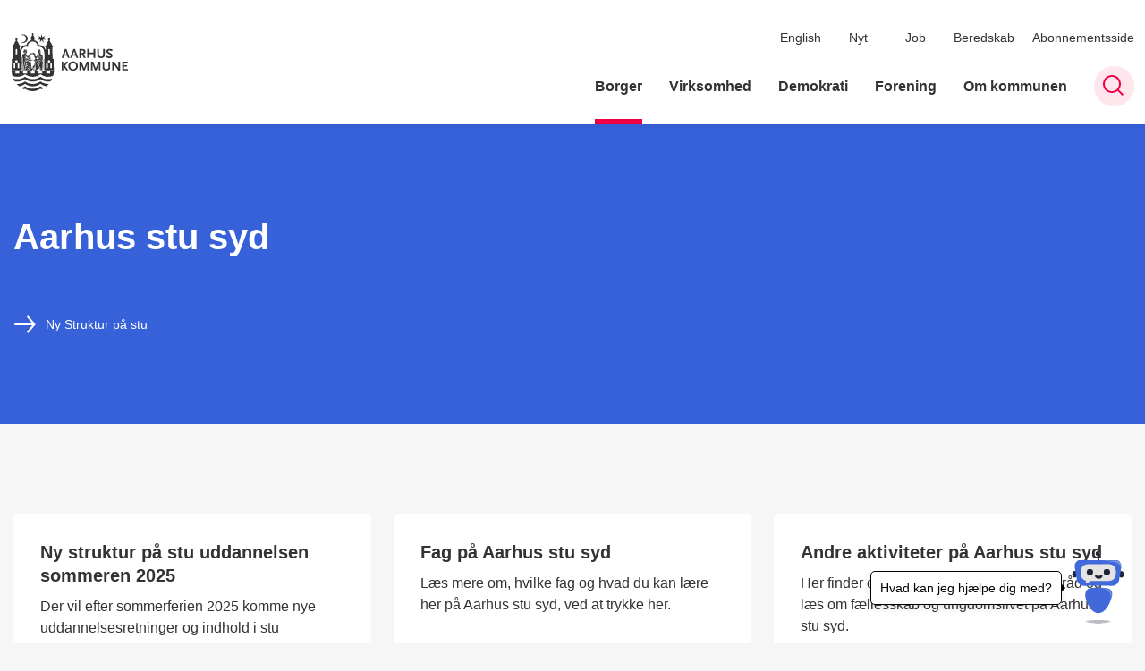

--- FILE ---
content_type: text/html; charset=utf-8
request_url: https://aarhus.dk/borger/personlig-hjaelp-og-stoette/handicap/voksne-med-handicap/uddannelse/aarhus-stu-syd
body_size: 9827
content:
<!DOCTYPE html>

    <meta property="publicIp" content="3.16.57.13">

<html lang="da" style="">

<head prefix="og: http://ogp.me/ns#">

    <link rel="stylesheet" media="all" type="text/css" href="/assets/css/icons.css" />
    <link rel="stylesheet" href="/css/bundle.css?v=m40DlRCCunHivMtNOT6nFvEJJgI" />
    <link rel="stylesheet" type="text/css" media="print" href="/assets/css/print.css" />
    

    <script crossorigin="anonymous" src="https://cdnjs.cloudflare.com/ajax/libs/jquery/3.7.1/jquery.min.js"></script>
    <script src="https://cdnjs.cloudflare.com/ajax/libs/1000hz-bootstrap-validator/0.11.9/validator.min.js"></script>
    <script src="https://cdnjs.cloudflare.com/ajax/libs/twitter-bootstrap/4.3.1/js/bootstrap.bundle.min.js"></script>
    <script src="https://ajax.aspnetcdn.com/ajax/jquery.validate/1.16.0/jquery.validate.min.js"></script>
    <script src="https://ajax.aspnetcdn.com/ajax/mvc/5.2.3/jquery.validate.unobtrusive.min.js"></script>
    <script src="https://cdnjs.cloudflare.com/ajax/libs/js-cookie/2.2.1/js.cookie.min.js"></script>
    <script src="/Scripts/picturefill.min.js"></script>
    <script src="/Scripts/lazysizes.min.js"></script>
    <script src="/Scripts/ls.unveilhooks.min.js"></script>
    <script defer src="/scripts/cludo-voice-search.js"></script>
    <script defer src="/js/bundle.js?v=D43i7ag6iDnxkoOu2e-X7rfVFAE"></script>
    <script src="https://dreambroker.com/channel/embed/webc/dreambroker-studio-video-player.js"></script>

                    <!-- Cookieinformation -->
<script id="CookieConsent" src="https://policy.app.cookieinformation.com/uc.js" data-culture="DA" type="text/javascript"></script>                    <!-- Cookieinformation -->
                    <!-- Google domain verifikation -->
<meta name="google-site-verification" content="zVD8NnDdZjAeHOnb06JgTl1G_SK93bvcAjmAAZIDi5s" />                    <!-- Google domain verifikation -->
                    <!-- Cabana style fix - Slettes efter deploy ultimo april -->
<style>
.hero__search-bar {
z-index: unset;
}
</style>                    <!-- Cabana style fix - Slettes efter deploy ultimo april -->
                    <!-- Redirect d&#xF8;dt link -->
<script>
//Manuelt redirect grundet et dødt kampagnelink i HeyLoyalty fra 14-05-25. Kan slettes senere.
  if (window.location.href.includes("https://aarhus.dk/demokratiprisen?utm_campaign=Aarhus+Kommune+indstifter+demokratipris")) {
    window.location.replace("https://aarhus.dk/demokratiprisen");
  }
</script>                    <!-- Redirect d&#xF8;dt link -->
                    <!-- Footer link styling -->
<style>
  .footer__container p a:not(.list__link):not(.btn),
  .footer__container li a:not(.list__link):not(.btn) {
    text-decoration: underline !important;
  }
</style>
                    <!-- Footer link styling -->

    <!--Open Graph Metas-->
    <meta http-equiv="Content-Type" content="text/html; charset=utf-8">
    <title>Aarhus stu syd </title>
        <link rel="alternate" hreflang="da" href="https://aarhus.dk/borger/personlig-hjaelp-og-stoette/handicap/voksne-med-handicap/uddannelse/aarhus-stu-syd">
    <meta name="description" content="Den Gr&#xF8;nne STU er en tre&#xE5;rig ungdomsuddannelse til dig, der ikke har mulighed for at gennemf&#xF8;re en ordin&#xE6;r ungdomsuddannelse, fordi du har Autisme Spektrum Forstyrrelser eller ADHD. Du skal have afsluttet folkeskolen og du m&#xE5; ikke v&#xE6;re fyldt 25 &#xE5;r.">
    <meta property="og:title" content="Den Gr&#xF8;nne STU" />
    <meta name="twitter:title" content="Den Gr&#xF8;nne STU" />
    <meta property="og:description" content="Den Gr&#xF8;nne STU er en tre&#xE5;rig ungdomsuddannelse til dig, der ikke har mulighed for at gennemf&#xF8;re en ordin&#xE6;r ungdomsuddannelse, fordi du har Autisme Spektrum Forstyrrelser eller ADHD. Du skal have afsluttet folkeskolen og du m&#xE5; ikke v&#xE6;re fyldt 25 &#xE5;r." />
    <meta name="twitter:description" content="Den Gr&#xF8;nne STU er en tre&#xE5;rig ungdomsuddannelse til dig, der ikke har mulighed for at gennemf&#xF8;re en ordin&#xE6;r ungdomsuddannelse, fordi du har Autisme Spektrum Forstyrrelser eller ADHD. Du skal have af..." />
    <meta name="robots" content="index,follow">

    <meta property="og:url" content="https://aarhus.dk/borger/personlig-hjaelp-og-stoette/handicap/voksne-med-handicap/uddannelse/aarhus-stu-syd" />
    <meta property="og:type" content="website" />
    <meta name="pageId" content="273654" />
    <meta name="page_date" content="2024-09-12T14:45:54Z" />
    <meta name="page_breadcrumb" content="Aarhus.dk|Borger|Personlig hj&#xE6;lp og st&#xF8;tte|Handicap|Voksne med handicap|Uddannelse" />

    <meta property="og:updated_time" content="2026-01-12T09.57.07Z" />
    <meta property="og:pageDate" content="2024-09-12T14.45.54Z" />




    <meta property="og:site_name" content="">
    <meta property="og:locale" content="da">
    <meta name="google-site-verification" content="">
    <meta name="viewport" content="initial-scale=1.0, maximum-scale=5.0, minimum-scale=1.0, width=device-width" />


        <link type="image/svg" rel="icon" 48x48" href="/media/ni4irwki/logo.svg?rmode=pad&amp;width=48&amp;height=48&amp;format=noformat&amp;v=1dae277bc1688f0 sizes=" />
        <link type="image/svg" rel="apple-touch-icon" sizes="57x57" href="/media/ni4irwki/logo.svg?rmode=pad&amp;width=57&amp;height=57&amp;format=noformat&amp;v=1dae277bc1688f0" />
        <link type="image/svg" rel="apple-touch-icon" sizes="60x60" href="/media/ni4irwki/logo.svg?rmode=pad&amp;width=60&amp;height=60&amp;format=noformat&amp;v=1dae277bc1688f0" />
        <link type="image/svg" rel="apple-touch-icon" sizes="72x72" href="/media/ni4irwki/logo.svg?rmode=pad&amp;width=72&amp;height=72&amp;format=noformat&amp;v=1dae277bc1688f0" />
        <link type="image/svg" rel="apple-touch-icon" sizes="76x76" href="/media/ni4irwki/logo.svg?rmode=pad&amp;width=76&amp;height=76&amp;format=noformat&amp;v=1dae277bc1688f0" />
        <link type="image/svg" rel="apple-touch-icon" sizes="114x114" href="/media/ni4irwki/logo.svg?rmode=pad&amp;width=114&amp;height=114&amp;format=noformat&amp;v=1dae277bc1688f0" />
        <link type="image/svg" rel="apple-touch-icon" sizes="144x144" href="/media/ni4irwki/logo.svg?rmode=pad&amp;width=144&amp;height=144&amp;format=noformat&amp;v=1dae277bc1688f0" />
        <link type="image/svg" rel="apple-touch-icon" sizes="180x180" href="/media/ni4irwki/logo.svg?rmode=pad&amp;width=180&amp;height=180&amp;format=noformat&amp;v=1dae277bc1688f0" />
        <link rel="icon" type="image/svg" sizes="16x16" href="/media/ni4irwki/logo.svg?rmode=pad&amp;width=16&amp;height=16&amp;format=noformat&amp;v=1dae277bc1688f0" />
        <link rel="icon" type="image/svg" sizes="32x32" href="/media/ni4irwki/logo.svg?rmode=pad&amp;width=32&amp;height=32&amp;format=noformat&amp;v=1dae277bc1688f0" />
        <link rel="icon" type="image/svg" sizes="96x96" href="/media/ni4irwki/logo.svg?rmode=pad&amp;width=96&amp;height=96&amp;format=noformat&amp;v=1dae277bc1688f0" />
        <link rel="icon" type="image/svg" 120x120" href="/media/ni4irwki/logo.svg?rmode=pad&amp;width=120&amp;height=120&amp;format=noformat&amp;v=1dae277bc1688f0 sizes=" />

    <meta name="msapplication-TileColor" content="#ffffff">
    <meta name="msapplication-TileImage" content="~/icons/ms-icon-144x144.png">
    <meta name="theme-color" content="#ffffff">




    <!-- Cludo tag -->



    <!-- Twitter -->
    <meta name="twitter:card" content="summary" />
    <!-- Twitter - Article -->

    
    <style>
        :root {
            --color-primary: #3661d8;
            --color-primary-text: #fff;
            --color-secondary: #e60041;
            --color-secondary-text: #fff;
            --color-header: #333;
            --color-header-text: #fff;
            
            
            
            
            
            
            
            --color-icons: #ee0043;
            --color-arrows: #ee0043;
            --color-btn-primary: #3661d8;
            --color-btn-primary-text: #fff;
            
            
            --color-primary-decorative: #ebeffb;
            --color-primary-decorative-text: #333;
            --color-secondary-decorative: #fef4c1;
            --color-secondary-decorative-text: #333;
            --color-footer: #333;
            --color-footer-text: #fff;
            
            
            
            
            --color-link: #0648ff;
            --color-tag: #0648ff;
            --color-overlay-cover: #00000099;
            --color-overlay-start: #000000E5;
            --color-overlay-end: #00000000;
            --color-overlay-text: #fff;
            --color-overlay-button: #fff;
            --color-overlay-button-text: #000;
            
            
            --color-article-element--0: #3661d8;
            --color-article-element-title--0: #fff;
            --color-article-element--1: #2b3ba2;
            --color-article-element-title--1: #fff;
            --color-article-element--2: #ebeffb;
            --color-article-element-title--2: #333;
            --color-article-element--3: #fef4c1;
            --color-article-element-title--3: #333;
            --color-article-element--4: #ff5f31;
            --color-article-element-title--4: #000;
            --color-article-element--5: #e60041;
            --color-article-element-title--5: #fff;
            --color-btn-bg--primary: #fff;
            --color-btn-bg--primary-text: #000;
            
            --color-btn-bg--secondary: #fff;
            --color-btn-bg--secondary-text: #000;
            --color-btn-bg--secondary-border-color: #fff;
            --color-btn-bg--grey-light: #3661d8;
            --color-btn-bg--grey-light-text: #fff;
            --color-btn-bg--header-border-color:#ff0a50;
            
            --color-bg-white-component-border:#e8e8e8;
            --color-border-top--article-components-bg:#e60041;
            --color-border-top--article-components-text:#fff;
        }
    </style>

    <style>
            :root {
            
            
            --header-brand-height-lg: 65px;
            --header-brand-height-md: 56px;


                --sleeve-component-border-radius: 5px;
                --sleeve-search-bar-small-border-radius: 5px;
                --sleeve-button-border-radius: 2px;

                
                
                


                
                
                
                
                
                
                

            }
    </style>
</head>

<body class="cta-icon-arrow-long-thin list-icon-arrow-short link--underline-fat-lr   "  data-pageid="273654" data-print-logo="false">


    


                <!-- Person kort billede besk&#xE6;ring -->
<style type="text/css">
.card__person .card__person__image img:not([class*=aspect-ratios--]) {
    height: 330px;
}
</style>                <!-- Person kort billede besk&#xE6;ring -->
    

<header class="header__megamenu-extended   ">
    <div>
        <a class="bypass-block" href="#main-content">G&#xE5; til hovedindhold</a>
    </div>

    <nav class="navbar navbar-expand-lg navbar__megamenu-extended    " aria-label="Hovednavigation">
        <div class="container header__container">
            <div class="navbar__megamenu__header">

                <a class="navbar-brand" href="https://aarhus.dk/" >
                            <img class="no-fit" src="/media/b3wbypqs/aak-logo-1-resize.svg" alt="Aarhus Kommunes logo" />
                            <h1 class="hidden">Aarhus stu syd</h1>
                </a>

                <div class="navbar__megamenu__header__togglers">
                        <button id="navbarSearchToggleMobile" class="navbar__search-toggle" type="button" aria-pressed="false" aria-label="S&#xF8;ge knap" aria-haspopup="true" aria-expanded="false">
                            <svg width="23" height="23" viewBox="0 0 23 23" fill="none" xmlns="http://www.w3.org/2000/svg">
                                <path fill-rule="evenodd" clip-rule="evenodd" d="M16.3 17.7C14.6 19.1 12.4 20 10 20C4.5 20 0 15.5 0 10C0 4.5 4.5 0 10 0C15.5 0 20 4.5 20 10C20 12.4 19.2 14.6 17.7 16.3L23 21.5L21.5 23L16.3 17.7ZM18 10C18 14.4 14.4 18 10 18C5.6 18 2 14.4 2 10C2 5.6 5.6 2 10 2C14.4 2 18 5.6 18 10Z" fill="#2961D0"></path>
                            </svg>
                        </button>
                    <button class="navbar-toggler" type="button" data-toggle="collapse" data-target=".navbar-collapse" aria-expanded="false" aria-label="Vis menu">
                        <div class="navbar-toggler-icon"><span></span><span></span><span></span></div>
                    </button>
                </div>
            </div>
                <div class="navbar-collapse">
                                <div class="navbar-nav__secondary-container ">
                                    
                                        <ul class="navbar-nav navbar-nav__secondary">
                                                    <li class="nav-item">
                                                        <a class="nav-link "  target="" href="https://aarhus.dk/english">English<span></span></a>
                                                    </li>
                                                    <li class="nav-item">
                                                        <a class="nav-link "  target="" href="https://aarhus.dk/nyt">Nyt<span></span></a>
                                                    </li>
                                                    <li class="nav-item">
                                                        <a class="nav-link "  target="" href="https://aarhus.dk/job">Job<span></span></a>
                                                    </li>
                                                    <li class="nav-item">
                                                        <a class="nav-link "  target="" href="https://aarhus.dk/borger/sundhed-og-sygdom/beredskab">Beredskab<span></span></a>
                                                    </li>
                                                    <li class="nav-item">
                                                        <a class="nav-link "  target="" href="https://aarhus.dk/abonnementsside">Abonnementsside<span></span></a>
                                                    </li>
                                        </ul>
                                    
                                </div>

                        <div class="navbar-nav__primary-container">
                            <ul class="nav navbar-nav navbar-nav__primary">
                                            <li class="nav-item ">
                                                    <a class="nav-link active" aria-current=page href="/borger">Borger</a>
                                            </li>
                                            <li class="nav-item ">
                                                    <a class="nav-link "  href="/virksomhed">Virksomhed</a>
                                            </li>
                                            <li class="nav-item ">
                                                    <a class="nav-link "  href="/demokrati">Demokrati</a>
                                            </li>
                                            <li class="nav-item ">
                                                    <a class="nav-link "  href="/forening">Forening</a>
                                            </li>
                                            <li class="nav-item ">
                                                    <a class="nav-link "  href="/om-kommunen">Om kommunen</a>
                                            </li>
                                    <li class=" nav-item__search-toggle">
                                                <button id="navbarSearchToggle" class="navbar__search-toggle" data-textOpen="&#xC5;ben global s&#xF8;gning" data-textClose="Luk global s&#xF8;gning" type="button" aria-label="S&#xF8;ge knap" aria-haspopup="true" aria-expanded="false">
                                                    <svg width="23" height="23" viewBox="0 0 23 23" fill="none" xmlns="http://www.w3.org/2000/svg">
                                                        <path fill-rule="evenodd" clip-rule="evenodd" d="M16.3 17.7C14.6 19.1 12.4 20 10 20C4.5 20 0 15.5 0 10C0 4.5 4.5 0 10 0C15.5 0 20 4.5 20 10C20 12.4 19.2 14.6 17.7 16.3L23 21.5L21.5 23L16.3 17.7ZM18 10C18 14.4 14.4 18 10 18C5.6 18 2 14.4 2 10C2 5.6 5.6 2 10 2C14.4 2 18 5.6 18 10Z" fill="#2961D0"></path>
                                                    </svg>
                                                </button>
                                        </li>
                            </ul>
                        </div>

                </div>
        </div>
    </nav>
        <div class="header__megamenu-extended__search-bar ">
            <div class="container">
                <form id="global-search-form" class="header__megamenu-extended__search-bar__form" method="GET" action="/soegeresultat/" role="search" autocomplete="off">
                    <div class="form-group ">
                        <input data-useraffle="False" class="js-auto-suggestions" data-search-pageid="208702" type="search" name="query" placeholder="S&#xF8;g efter indhold p&#xE5; hele siden her" required="" aria-label="S&#xF8;g efter indhold p&#xE5; hele siden her">
                        <button id="search-submit" type="submit">S&#xF8;g</button>
                    </div>
                </form>
            </div>
        </div>



<script>
    jQuery(function () {
        CheckBannerShowed()

    });
    jQuery(document).on("click", ".banner__alert__close", function () {
        var id = jQuery(this).data("bannerid");
        console.log(id)
        setCookieBanner(id)
        jQuery(".banner__alert[data-id='" + id + "']").fadeOut("fast");

    });

    function CheckBannerShowed() {
        var bannerIds = Cookies.get('BANNER-IDS');
        if (bannerIds != undefined && bannerIds != "") {
            var ids = bannerIds.split(",")
            var banner = jQuery('.banner__alert');
            $.each(banner, function (index, item) {
                if (jQuery.inArray(jQuery(item).data("id"), ids) == -1) {
                    jQuery(item).css("display", "flex").hide().show()
                }
            });

        } else {
            jQuery(".banner__alert").css("display", "flex")
                .hide()
                .show();
        }
    }
    function setCookieBanner(id) {
        var bannerIds = Cookies.get('BANNER-IDS');
        var ids = [];

        let dt = new Date();
        dt.setMinutes(dt.getMinutes() + 30)
        if (bannerIds != undefined && bannerIds != "") {
            ids = bannerIds.split(",")
            ids.push(id);
            Cookies.set('BANNER-IDS', ids.join(","), { expires: dt })
        } else {
            ids.push(id)
            Cookies.set('BANNER-IDS', ids.join(","), { expires: dt })
        }
    }
</script></header>



    



<main id="main-content" class="">


<section class=" mb--large  ">
    <div class="container">
    </div>



<div class="container-fluid">
    <div class="media-box  media-box--equal-heights   bg--primary">

        <div class="media-box__media">
                            <div class="background-video">
                                <button class="background-video__btn" aria-label="Stop afspilning af decorativ video">
                                    <svg class="pause-icon" height="327pt" viewBox="-45 0 327 327" width="327pt" xmlns="http://www.w3.org/2000/svg">
                                        <path d="m158 0h71c4.417969 0 8 3.582031 8 8v311c0 4.417969-3.582031 8-8 8h-71c-4.417969 0-8-3.582031-8-8v-311c0-4.417969 3.582031-8 8-8zm0 0"></path>
                                        <path d="m8 0h71c4.417969 0 8 3.582031 8 8v311c0 4.417969-3.582031 8-8 8h-71c-4.417969 0-8-3.582031-8-8v-311c0-4.417969 3.582031-8 8-8zm0 0"></path>
                                    </svg>
                                    <svg class="play-icon play-icon--dark" version="1.1" xmlns="http://www.w3.org/2000/svg" xmlns:xlink="http://www.w3.org/1999/xlink" x="0px" y="0px" height="100px" width="100px" viewBox="0 0 100 100" enable-background="new 0 0 100 100" xml:space="preserve">
                                    <path class="stroke-solid" fill="none" stroke="#fff" d="M49.9,2.5C23.6,2.8,2.1,24.4,2.5,50.4C2.9,76.5,24.7,98,50.3,97.5c26.4-0.6,47.4-21.8,47.2-47.7 C97.3,23.7,75.7,2.3,49.9,2.5"></path>
                                    <path class="icon" fill="#fff" d="M38,69c-1,0.5-1.8,0-1.8-1.1V32.1c0-1.1,0.8-1.6,1.8-1.1l34,18c1,0.5,1,1.4,0,1.9L38,69z"></path>
                                                                    </svg>
                                </button><video class="video__dreambrokermediaplayer" loop="true" autoplay="true" playsinline="" muted="" src="https://dreambroker.com/channel/ruk25oie/3v5j18iy/get/normal.mp4?autoplay=true&lang=da&quality=1080p&loop=true" style="visibility: visible;" alt="Dreambroker background video">
                                    <source src="https://dreambroker.com/channel/ruk25oie/3v5j18iy" type="video/mp4">
                                </video>
                            </div>
        </div>
        <div class="container">
            <div class="row">
                <div class="col-md-12 col-lg-6">
                    <div class="media-box__text">
                                    <h2 class="h1">Aarhus stu syd</h2>

                                <div class="rich-text">
                                    
                                </div>

                            <div class="link-container">
                                    <a class="btn__link btn__link-arrow--long" href="https://aarhus.dk/borger/personlig-hjaelp-og-stoette/handicap/voksne-med-handicap/uddannelse/aarhus-stu-syd/ny-struktur-paa-stu-uddannelsen-sommeren-2025" target="_blank"><div class="arrow"></div><span>Ny Struktur på stu</span></a>
                            </div>
                    </div>
                </div>
            </div>
        </div>
    </div>
</div>

</section>
    <section data-view='4. Autolinkbox-viewmode Stacked-mode' class=" stacked   ">
        <div class="container">
            <div class="row row--grid equalizer">
                            <div class="col-md-6 col-lg-4">
                                <a class="item card card__portrait  card__portrait--no-image" href="/borger/personlig-hjaelp-og-stoette/handicap/voksne-med-handicap/uddannelse/aarhus-stu-syd/ny-struktur-paa-stu-uddannelsen-sommeren-2025">
                                    <div class="card__portrait__text">
                                            
                                                <h2 class="h3">Ny struktur p&#xE5; stu uddannelsen sommeren 2025</h2>

                                                <p>Der vil efter sommerferien 2025 komme nye uddannelsesretninger og indhold i stu uddannelsen</p>
                                    </div>
                                        <div class="arrow"></div>
                                </a>
                            </div>
                            <div class="col-md-6 col-lg-4">
                                <a class="item card card__portrait  card__portrait--no-image" href="/borger/personlig-hjaelp-og-stoette/handicap/voksne-med-handicap/uddannelse/aarhus-stu-syd/fag">
                                    <div class="card__portrait__text">
                                            
                                                <h2 class="h3">Fag p&#xE5; Aarhus stu syd</h2>

                                                <p>L&#xE6;s mere om, hvilke fag og hvad du kan l&#xE6;re her p&#xE5; Aarhus stu syd, ved at trykke her. </p>
                                    </div>
                                        <div class="arrow"></div>
                                </a>
                            </div>
                            <div class="col-md-6 col-lg-4">
                                <a class="item card card__portrait  card__portrait--no-image" href="/borger/personlig-hjaelp-og-stoette/handicap/voksne-med-handicap/uddannelse/aarhus-stu-syd/andre-aktiviteter-paa-aarhus-stu-syd">
                                    <div class="card__portrait__text">
                                            
                                                <h2 class="h3">Andre aktiviteter p&#xE5; Aarhus stu syd</h2>

                                                <p>Her finder du info om skema, praktik, elevr&#xE5;d og l&#xE6;s om f&#xE6;llesskab og ungdomslivet p&#xE5; Aarhus stu syd.</p>
                                    </div>
                                        <div class="arrow"></div>
                                </a>
                            </div>
                            <div class="col-md-6 col-lg-4">
                                <a class="item card card__portrait  card__portrait--no-image" href="/borger/personlig-hjaelp-og-stoette/handicap/voksne-med-handicap/uddannelse/aarhus-stu-syd/praktiske-oplysninger-og-kontakt">
                                    <div class="card__portrait__text">
                                            
                                                <h2 class="h3">Praktiske oplysninger og kontakt</h2>

                                                <p>Her finder du info om, hvor vi har adresse, hvordan du kontakter os p&#xE5; mail og telefon. Vores &#xE5;bningstider finder du ogs&#xE5; her. </p>
                                    </div>
                                        <div class="arrow"></div>
                                </a>
                            </div>
            </div>
        </div>
    </section>


<section class=" mb--large  section-padding bg-section--secondary-decorative">
    <div class="container">
    </div>



<div class="container-fluid">
        <div class="container">
            <div class="row">
                <div class="col-md-12">

    <div data-view="mediabox-overlap" class="media-box  media-box--displaced  ">
        <div class="media-box__media">
                        <img loading="lazy"
                             data-sizes="auto"
                             data-src="/media/y5rhtnhm/fritid-og-kultur-2jpg.png?width=830&amp;height=450&amp;format=jpg&amp;quality=100&amp;bgcolor=fff&amp;v=1db132ba353ef30"
                             class="lazyload"
                             alt="" />
        </div>

        <div class="media-box__text ">
                        <h2 class="h1">Se vores billedgalleri</h2>
                    <div class="rich-text">
                        
                    </div>
                <div class="link-container">
                        <a class="btn__link btn__link-arrow--long" href="https://aarhus.dk/borger/personlig-hjaelp-og-stoette/handicap/voksne-med-handicap/uddannelse/aarhus-stu-syd/billeder-fra-aarhus-stu-syd"><div class="arrow"></div><span>Billeder fra Aarhus stu syd</span></a>
                </div>
        </div>
    </div>

    </div>
</div>
</div>

</div>

</section>


    <section view="stacked-mode" class="  mb--large  ">
        <div class="container">

            <div class="row row--grid equalizer">
                        <div class="col-md-6 col-lg-4">
                                    

<div view="nCOpeningHoursSingleCard" class="card card__hours  ">
    <div class="card__hours__content">
        <div class="card__hours__content__text">
                    <h2>Telefontid og &#xE5;bningstider</h2>
                        <h3 class="subtitle">Ring 41 85 63 75 eller 24 22 87 34 (afdelingsleder Lill Christensen)</h3>
                <div class="table-hours">
                    <table class="js-table-hours " summary="&#xC5;bningstider" >
                        <tbody>
                                <tr class="active">
                                    <th class="day js-day-1">Mandag</th>
                                        <td>
                                            <span class="open">09:00</span>

                                            <span> – </span>

                                            <span class="close">14:00</span>
                                                <span class="js-busy-start hidden"></span>
                                                <span class="js-busy-end hidden"></span>

                                        </td>
                                </tr>
                                <tr class="active">
                                    <th class="day js-day-2">Tirsdag</th>
                                        <td>
                                            <span class="open">09:00</span>

                                            <span> – </span>

                                            <span class="close">14:00</span>
                                                <span class="js-busy-start hidden"></span>
                                                <span class="js-busy-end hidden"></span>

                                        </td>
                                </tr>
                                <tr class="active">
                                    <th class="day js-day-3">Onsdag</th>
                                        <td>
                                            <span class="open">09:00</span>

                                            <span> – </span>

                                            <span class="close">14:00</span>
                                                <span class="js-busy-start hidden"></span>
                                                <span class="js-busy-end hidden"></span>

                                        </td>
                                </tr>
                                <tr class="active">
                                    <th class="day js-day-4">Torsdag</th>
                                        <td>
                                            <span class="open">09:00</span>

                                            <span> – </span>

                                            <span class="close">14:00</span>
                                                <span class="js-busy-start hidden"></span>
                                                <span class="js-busy-end hidden"></span>

                                        </td>
                                </tr>
                                <tr class="active">
                                    <th class="day js-day-5">Fredag</th>
                                        <td>
                                            <span class="open">09:00</span>

                                            <span> – </span>

                                            <span class="close">12:00</span>
                                                <span class="js-busy-start hidden"></span>
                                                <span class="js-busy-end hidden"></span>

                                        </td>
                                </tr>
                                <tr class="inactive">
                                    <th class="day js-day-6">L&#xF8;rdag</th>
                                        <td>Lukket</td>
                                </tr>
                                <tr class="inactive">
                                    <th class="day js-day-0">S&#xF8;ndag</th>
                                        <td>Lukket</td>
                                </tr>
                        </tbody>
                    </table>
                        <p class="status">
                            <span class="status-indicator"></span>
                            <span class="status-indicator-closed closed">Lukket</span>
                            <span class="status-indicator-open opened">Åben</span>
                            <span class="status-text"></span>


                        </p>
                </div>
        </div>
    </div>
</div>
                        </div>
            </div>
        </div>
    </section>
</main>


                <!-- MUNI -->
<script src="https://dev.prokomcdn.no/projects/deloitte/chatbot/prod/chatbot.js"data-municipality-code="751" data-mode="popup"></script>                <!--MUNI End-->







<footer class="footer bg--footer hightlight-links--arrow">
        <div class="watermark">
            <img class="no-fit watermark__img position-right" data-watermarkdesktop="/media/bnjnlx5n/slice-1-3.svg?width=1920&amp;quality=80&amp;v=1d9cadfdddff4e0)"  src="/media/bnjnlx5n/slice-1-3.svg?width=1920&amp;v=1d9cadfdddff4e0&amp;quality=80" alt="">
        </div>
    <div class="footer__container">
        <div class="container">
            <div class="row">
                        <div class="col-md-12 col-lg-6 order-mobile-0 col--footer">
                            <div class="row">
                                        <div class="col-md-12 col-lg-12  ">

        <div class="logo ">
            <img src="/media/gykf31v3/aak-logo-2.svg?quality=95&amp;v=1dc6a9a33a80730" alt="Aarhus Kommunes logo i footer " data-defaultLogo="/media/gykf31v3/aak-logo-2.svg?quality=95&amp;v=1dc6a9a33a80730" data-darkmodeLogo="/media/gykf31v3/aak-logo-2.svg?quality=95&amp;v=1dc6a9a33a80730" />
        </div>
                                        </div>
                            </div>
                        </div>
                        <div class="col-md-12 col-lg-3 order-mobile-0 col--footer">
                            <div class="row">
                                        <div class="col-md-12 col-lg-12  col--align-right">
                                        </div>
                            </div>
                        </div>
                        <div class="col-md-12 col-lg-6 order-mobile-0 col--footer">
                            <div class="row">
                                        <div class="col-md-12 col-lg-6  ">

    <div class="footer__content   ">
                <h2 class="h3  ">Aarhus Kommune</h2>
        <div class=" rich-text">
            <p>Aarhus Kommune Rådhuset Rådhuspladsen 2 8000 Aarhus C<br>Tlf. 89 40 20 00<br>CVR-nummer: 55133018</p>
<p><a href="/om-kommunen/databeskyttelse/whistleblower" title="Whistleblower">Whistleblowerordning</a></p>
<p><a href="https://was.digst.dk/aarhus-dk">Tilgængelighedserklæring</a></p>
                <a class="btn btn__primary--outline" href="https://post.borger.dk/send/2ea2e7ff-bad5-471d-a5c0-a63cbbd076d6/3d98deec-2a4c-41f4-91ef-30a180d8d7d5/">Skriv sikkert til Aarhus Kommune (for Borgere)</a>
        </div>

    </div>
                                        </div>
                                        <div class="col-md-12 col-lg-6  ">

    <div class="footer__content   ">
                <h2 class="h3  ">Borgerservice</h2>
        <div class=" rich-text">
            <p>Hack Kampmanns Plads 2<br>8000 Aarhus C<br>Tlf. 89 40 22 22</p>
<p><a href="/kontakt-borgerservice" title="Kontakt Borgerservice">Kontakt Borgerservice</a></p>
        </div>

    </div>
                                        </div>
                            </div>
                        </div>
                        <div class="col-md-12 col-lg-6 order-mobile-0 col--footer">
                            <div class="row">
                                        <div class="col-md-12 col-lg-6  ">

    <div class="footer__content   ">
                <h2 class="h3  ">Bestil tid til Borgerservice</h2>
        <div class=" rich-text">
            <p>Du skal bestille tid inden dit besøg i Borgerservice.</p>
<p>Åbningstider i Borgerservice:</p>
<p>Mandag - fredag: 10.00 - 16.00</p>
<p><a href="https://reservation.frontdesksuite.com/aarhus/tidsbestilling/Home/Index?Culture=da&amp;PageId=0a1e6b34-a6be-4086-8d4b-e2089e9ef6cc&amp;ButtonId=00000000-0000-0000-0000-000000000000" data-anchor="?Culture=da&amp;PageId=0a1e6b34-a6be-4086-8d4b-e2089e9ef6cc&amp;ButtonId=00000000-0000-0000-0000-000000000000">Bestil tid i Borgerservice</a></p>
<p><a href="https://aarhus.dk/kontakt-borgerservice#lukkedage-for-borgerservice-2b" data-anchor="#lukkedage-for-borgerservice-2b">Lukkedage i Borgerservice</a></p>
        </div>

    </div>
                                        </div>
                                        <div class="col-md-12 col-lg-6  ">

    <div class="footer__content   ">
                <h2 class="h3  ">Digital Hotline</h2>
        <div class=" rich-text">
            <p>Mandag - torsdag: 08.00 - 20.00<br>Fredag: 08.00 - 16.00<br>Søndag: 16.00 - 20.00<br>Tlf. 70 20 00 00</p>
<p>Læs mere om <a href="/borger/borgerservice/digital-borger/faa-hjaelp-til-det-digitale/den-digitale-hotline" title="Den Digitale Hotline">Den Digitale Hotline</a></p>
        </div>

    </div>
                                        </div>
                            </div>
                        </div>
            </div>
        </div>
    </div>
</footer>
<style>
    :root {
        --footer-brand-height-lg: 100px; --footer-brand-height-md: 50px; --footer-pt-lg: 100px; --footer-pt-md: 50px; --footer-pb-lg: 100px; --footer-pb-md: 50px;
    }
</style>





                <!-- Siteimprove med Cookie-consent -->
<script>
    window.addEventListener('CookieInformationConsentGiven', function (event) { 
        if (CookieInformation.getConsentGivenFor('cookie_cat_statistic')) {
            /*<![CDATA[*/
                (function() {
                    var sz = document.createElement('script'); sz.type = 'text/javascript'; sz.async = true;
                    sz.src = '//siteimproveanalytics.com/js/siteanalyze_2240844.js';
                    var s = document.getElementsByTagName('script')[0]; s.parentNode.insertBefore(sz, s);
                })();
            /*]]>*/
        } 
    }, false);

</script>                <!-- Siteimprove med Cookie-consent -->
                

    
<script src="https://cdnjs.cloudflare.com/ajax/libs/popper.js/2.9.2/umd/popper.min.js"></script>

</body>
</html>


--- FILE ---
content_type: text/javascript
request_url: https://aarhus.dk/Scripts/ls.unveilhooks.min.js
body_size: 902
content:
/*! lazysizes - v5.2.0 */
!function (a, b) { var c = function () { b(a.lazySizes), a.removeEventListener("lazyunveilread", c, !0) }; b = b.bind(null, a, a.document), "object" == typeof module && module.exports ? b(require("lazysizes")) : a.lazySizes ? c() : a.addEventListener("lazyunveilread", c, !0) }(window, function (a, b, c) { "use strict"; function d(a, c) { if (!g[a]) { var d = b.createElement(c ? "link" : "script"), e = b.getElementsByTagName("script")[0]; c ? (d.rel = "stylesheet", d.href = a) : d.src = a, g[a] = !0, g[d.src || d.href] = !0, e.parentNode.insertBefore(d, e) } } var e, f, g = {}; b.addEventListener && (f = /\(|\)|\s|'/, e = function (a, c) { var d = b.createElement("img"); d.onload = function () { d.onload = null, d.onerror = null, d = null, c() }, d.onerror = d.onload, d.src = a, d && d.complete && d.onload && d.onload() }, addEventListener("lazybeforeunveil", function (a) { if (a.detail.instance == c) { var b, g, h, i; if (!a.defaultPrevented) { var j = a.target; if ("none" == j.preload && (j.preload = j.getAttribute("data-preload") || "auto"), null != j.getAttribute("data-autoplay")) if (j.getAttribute("data-expand") && !j.autoplay) try { j.play() } catch (a) { } else requestAnimationFrame(function () { j.setAttribute("data-expand", "-10"), c.aC(j, c.cfg.lazyClass) }); b = j.getAttribute("data-link"), b && d(b, !0), b = j.getAttribute("data-script"), b && d(b), b = j.getAttribute("data-require"), b && (c.cfg.requireJs ? c.cfg.requireJs([b]) : d(b)), h = j.getAttribute("data-bg"), h && (a.detail.firesLoad = !0, g = function () { j.style.backgroundImage = "url(" + (f.test(h) ? JSON.stringify(h) : h) + ")", a.detail.firesLoad = !1, c.fire(j, "_lazyloaded", {}, !0, !0) }, e(h, g)), i = j.getAttribute("data-poster"), i && (a.detail.firesLoad = !0, g = function () { j.poster = i, a.detail.firesLoad = !1, c.fire(j, "_lazyloaded", {}, !0, !0) }, e(i, g)) } } }, !1)) });

--- FILE ---
content_type: image/svg+xml
request_url: https://dev.prokomcdn.no/projects/deloitte/chatbot/prod/svg_files/751.svg
body_size: 4025
content:
<?xml version="1.0" encoding="UTF-8"?>
<svg id="Lag_1" xmlns="http://www.w3.org/2000/svg" version="1.1" viewBox="0 0 95.1 95.1">
  <!-- Generator: Adobe Illustrator 29.4.0, SVG Export Plug-In . SVG Version: 2.1.0 Build 152)  -->
  <defs>
    <style>
      .st0, .st1, .st2, .st3 {
        fill: #fff;
      }

      .st4, .st5 {
        fill: none;
      }

      .st6 {
        fill: #e4e2e3;
      }

      .st7, .st8, .st9 {
        fill: #1e2436;
      }

      .st1, .st2, .st8, .st9, .st3 {
        isolation: isolate;
      }

      .st1, .st9 {
        opacity: .3;
      }

      .st2 {
        opacity: .4;
      }

      .st8 {
        opacity: .2;
      }

      .st10 {
        fill: #4169d9;
      }

      .st11 {
        opacity: .1;
      }

      .st3 {
        opacity: .8;
      }

      .st5 {
        stroke: #1e2436;
        stroke-miterlimit: 10;
        stroke-width: 2px;
      }
    </style>
  </defs>
  <g id="Layer_1">
    <line class="st5" x1="47.5" y1="5.6" x2="48.5" y2="12.6"/>
    <path class="st7" d="M16.8,34.5h0c-1.6,0-2.9-1.3-2.9-2.9v-2.9c0-1.6,1.3-2.9,2.9-2.9h0c1.6,0,2.9,1.3,2.9,2.9v2.9c0,1.6-1.3,2.9-2.9,2.9Z"/>
    <path class="st7" d="M78.2,34.6h0c-1.6,0-2.9-1.3-2.9-2.9v-2.9c0-1.6,1.3-2.9,2.9-2.9h0c1.6,0,2.9,1.3,2.9,2.9v2.9c0,1.6-1.3,2.9-2.9,2.9Z"/>
    <path class="st2" d="M77.9,26.1h1.3c.9,0,1.6.7,1.6,1.6-.2-.3-.5-.7-1.1-1.1-.7-.4-1.5-.5-1.8-.5Z"/>
    <path class="st8" d="M17.1,25.7l1.5,8.6c.2,0,.3-.2.5-.3l-1.5-8.3s-.5,0-.5,0Z"/>
    <path class="st10" d="M76.7,14.8c-1.5-2.1-3.5-2.9-4.2-3.2H22.5c-.7.3-2.8,1.1-4.2,3.2-1.9,2.8-1.4,5.8-1.3,6.4,1,5.6,1.9,11.1,2.9,16.7,0,.7.8,3.5,3.5,5.6s5.7,1.9,6.4,1.9c5.9,0,11.9-.2,17.8-.3,5.9,0,11.9.2,17.8.3.7,0,3.6.2,6.4-1.9,2.7-2,3.3-4.9,3.4-5.6,1-5.6,1.9-11.1,2.9-16.7,0-.6.5-3.6-1.4-6.4Z"/>
    <circle class="st7" cx="47.4" cy="3" r="3"/>
    <path class="st10" d="M64.1,64.6c-1.2,3.1-6.2,16.7-16,16.7s-15.4-14.4-16-16.7c-.9-3.1-2.7-9,.5-13.3,2.6-3.4,7.3-3.4,15.5-3.4s14.3,0,16.8,3.7c2.6,3.8.6,9.3-.8,13Z"/>
  </g>
  <g id="Lag_3">
    <path class="st1" d="M63.1,26.7c0,.6-.2,1.1-.3,1.4,0-.3,0-1.8-1.3-3s-2.9-1.1-3.1-1.1c.3-.1.8-.3,1.5-.3s1.4,0,2.3.9c.2.2.9,1,.9,2.1Z"/>
    <path class="st1" d="M40.8,26.7c0,.6-.2,1.1-.3,1.4,0-.3,0-1.8-1.3-3s-2.9-1.1-3.2-1.1c.3-.1.8-.3,1.5-.3s1.4,0,2.3.9c.3.2,1,1,1,2.1Z"/>
    <path class="st3" d="M62.5,17.4h-10.6s4.3,0,9.5,1.1c2.6.5,3.5.9,4.2,1.3,3,1.7,4.4,4.7,5,6.4,0-.6,0-3.7-2.6-6.2-2.1-2.3-4.8-2.6-5.5-2.6Z"/>
    <path class="st0" d="M44.5,31.2c.7.3,2.1,1,4,1s3.3-.6,4-1c-.9.3-2.3.7-4,.7s-3.2-.3-4-.7Z"/>
    <path class="st1" d="M76.4,15.5c-.9-1.4-2.3-2.2-2.4-2.3-.7-.5-1.4-.7-1.8-.9h-24.1s9,.2,18.8,1.6c3.5.5,5.9.9,8,2.9,1.8,1.7,2.5,3.7,2.9,5,0-.5.4-3.7-1.4-6.3Z"/>
  </g>
  <g id="Lag_2">
    <path class="st2" d="M50.1,2.8c0,.7-.3,1.4-.5,1.4-.3,0,0-1.6-.8-2.5-.9-.9-2.5-.5-2.6-.8,0-.2.7-.5,1.4-.5,1.3,0,2.4,1.2,2.5,2.4Z"/>
    <path class="st6" d="M62.2,17.1h-28.4c-4.8,0-8.7,3.9-8.7,8.7v4.5c0,4.1,2.8,7.5,6.5,8.4,0,.5.1,1.1,0,1.8-.1.8-.3,1.4-.5,1.9.9-.3,1.9-.6,2.9-1.1,1.7-.8,3-1.6,4.1-2.4h24.1c4.8,0,8.7-3.9,8.7-8.7v-4.5c0-4.7-3.9-8.6-8.7-8.6Z"/>
    <g>
      <g class="st11">
        <ellipse class="st4" cx="36.7" cy="27.6" rx="4.2" ry="4"/>
      </g>
      <ellipse class="st7" cx="36.9" cy="27.3" rx="4.2" ry="4"/>
    </g>
    <ellipse class="st9" cx="47.9" cy="92.7" rx="17.2" ry="2.4"/>
    <g>
      <g class="st11">
        <ellipse class="st4" cx="59" cy="27.6" rx="4.2" ry="4"/>
      </g>
      <ellipse class="st7" cx="59.2" cy="27.3" rx="4.2" ry="4"/>
    </g>
    <path class="st1" d="M63.4,63.5c.3-.8,2-5.8-.8-9.8-1.5-2.2-3.7-3.1-5-3.7-3.6-1.6-6.9-1.3-8.5-1.1,3.1-.6,7.8-.9,12.2,1.3,1.9.9,2.5,1.7,2.8,2.1,3,4.1-.4,10.7-.7,11.2Z"/>
    <g>
      <g class="st11">
        <path class="st4" d="M44.2,31.5c-.6,0-1,.5-1,1h0c0,2.1,2.3,3.9,5,3.9s5-1.7,5-3.9h0c0-.6-.5-1-1-1-.7.3-2.1,1-4,1s-3.3-.6-4-1Z"/>
      </g>
      <path class="st7" d="M44.5,31.2c-.6,0-1,.5-1,1h0c0,2.1,2.3,3.9,5,3.9s5-1.7,5-3.9h0c0-.6-.5-1-1-1-.7.3-2.1,1-4,1s-3.3-.6-4-1Z"/>
    </g>
  </g>
</svg>